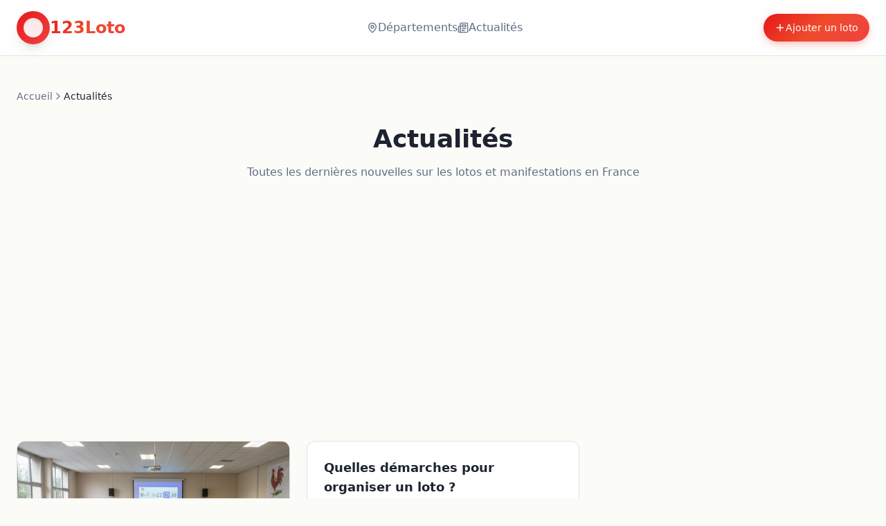

--- FILE ---
content_type: text/html; charset=utf-8
request_url: https://www.123loto.com/Blog/Quels-lots-faire-gagner-pour-un-loto--/80
body_size: 812
content:
<!doctype html>
<html lang="fr">
  <head>
    <meta charset="UTF-8" />
    <meta name="google-site-verification" content="f9a8O2De2QUUqjNyfU2JOq6fKbC7aJRj8l7QLDlhuRM" />
    <meta name="viewport" content="width=device-width, initial-scale=1.0" />
    <title>123Loto - Annuaire des lotos en France</title>
    <meta name="description" content="Trouvez les meilleurs lotos près de chez vous. L'annuaire n°1 des lotos en France.">
    
    <meta property="og:type" content="website" />
    <meta property="og:image" content="https://pub-bb2e103a32db4e198524a2e9ed8f35b4.r2.dev/ab6d2580-b234-4907-8708-a32b93551196/id-preview-a91cfeb9--ba145629-39f3-498b-b3d9-fe7b4a6349ae.lovable.app-1769030771018.png" />
    <meta name="twitter:card" content="summary_large_image" />
    <meta name="twitter:image" content="https://pub-bb2e103a32db4e198524a2e9ed8f35b4.r2.dev/ab6d2580-b234-4907-8708-a32b93551196/id-preview-a91cfeb9--ba145629-39f3-498b-b3d9-fe7b4a6349ae.lovable.app-1769030771018.png" />
    <meta property="og:title" content="123Loto - Annuaire des lotos en France">
    <meta name="twitter:title" content="123Loto - Annuaire des lotos en France">
    <meta property="og:description" content="Trouvez les meilleurs lotos près de chez vous. L'annuaire n°1 des lotos en France.">
    <meta name="twitter:description" content="Trouvez les meilleurs lotos près de chez vous. L'annuaire n°1 des lotos en France.">
    <link rel="icon" type="image/png" href="https://storage.googleapis.com/gpt-engineer-file-uploads/3g3hy9NrnVgj0VgcfEqN1XNERto1/uploads/1768683510251-favicon.png">
    <link rel="canonical" href="https://www.123loto.com/" />
    <script type="module" crossorigin src="/assets/index-DECGpXE1.js"></script>
    <link rel="stylesheet" crossorigin href="/assets/index-BzGpCaar.css">
  <script defer src="https://www.123loto.com/~flock.js" data-proxy-url="https://www.123loto.com/~api/analytics"></script></head>

  <body>
    <div id="root"></div>
  </body>
</html>

--- FILE ---
content_type: text/html; charset=utf-8
request_url: https://www.google.com/recaptcha/api2/aframe
body_size: 265
content:
<!DOCTYPE HTML><html><head><meta http-equiv="content-type" content="text/html; charset=UTF-8"></head><body><script nonce="EpAXAt09UP_oyzSHl5gsoA">/** Anti-fraud and anti-abuse applications only. See google.com/recaptcha */ try{var clients={'sodar':'https://pagead2.googlesyndication.com/pagead/sodar?'};window.addEventListener("message",function(a){try{if(a.source===window.parent){var b=JSON.parse(a.data);var c=clients[b['id']];if(c){var d=document.createElement('img');d.src=c+b['params']+'&rc='+(localStorage.getItem("rc::a")?sessionStorage.getItem("rc::b"):"");window.document.body.appendChild(d);sessionStorage.setItem("rc::e",parseInt(sessionStorage.getItem("rc::e")||0)+1);localStorage.setItem("rc::h",'1769107533053');}}}catch(b){}});window.parent.postMessage("_grecaptcha_ready", "*");}catch(b){}</script></body></html>